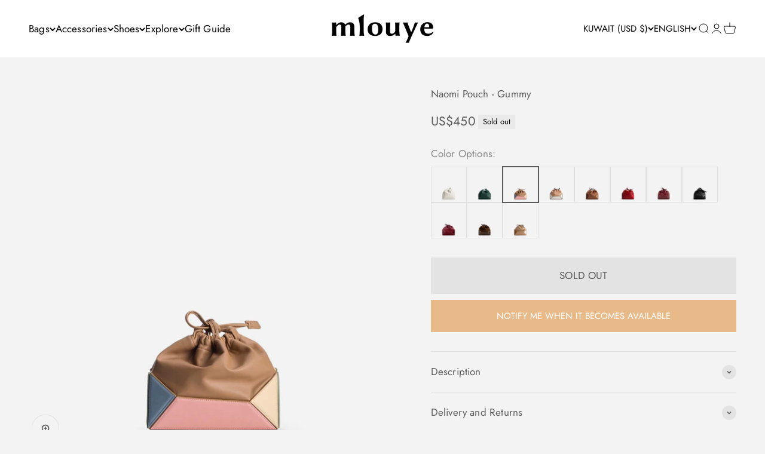

--- FILE ---
content_type: text/html; charset=utf-8
request_url: https://www.mlouye.com/en-kw/search?view=preorderjson&q=handle:%22naomi-pouch-dove%22%20OR%20handle:%22naomi-pouch-duck-green%22%20OR%20handle:%22naomi-pouch-off-white%22%20OR%20handle:%22naomi-pouch-praline%22%20OR%20handle:%22naomi-pouch-red%22%20OR%20handle:%22naomi-pouch-bordeaux%22%20OR%20handle:%22naomi-pouch-patent-black%22%20OR%20handle:%22naomi-pouch-patent-bordeaux%22%20OR%20handle:%22naomi-pouch-patent-brown%22%20OR%20handle:%22naomi-pouch-milky%22
body_size: 1037
content:
[{
      "id":7111424049198,
      "title":"Naomi Pouch - Patent Brown",
      "handle":"naomi-pouch-patent-brown",
      "collections":[268084084782,26709048,280210407470,160755908654,267890884654,267816828974,160853229614,267816271918,268386598958,33102757911,268423135278,278157525038,274919325742,279415881774],
      "images":[{"id":31709645307950,"src":"\/\/www.mlouye.com\/cdn\/shop\/files\/Naomi-Pouch-Patent-Brown_01.jpg?v=1762272153"},{"id":31709645340718,"src":"\/\/www.mlouye.com\/cdn\/shop\/files\/Naomi-Pouch-Patent-Brown_02.jpg?v=1732103243"},{"id":31709645373486,"src":"\/\/www.mlouye.com\/cdn\/shop\/files\/Naomi-Pouch-Patent-Brown_03.jpg?v=1732103243"},{"id":31709645406254,"src":"\/\/www.mlouye.com\/cdn\/shop\/files\/Naomi-Pouch-Patent-Brown_04.jpg?v=1732103243"},{"id":31583044861998,"src":"\/\/www.mlouye.com\/cdn\/shop\/files\/naomipouch3.jpg?v=1728634155"},{"id":31583044829230,"src":"\/\/www.mlouye.com\/cdn\/shop\/files\/naomipouch2.jpg?v=1728634155"},{"id":31583044796462,"src":"\/\/www.mlouye.com\/cdn\/shop\/files\/naomipouch1.jpg?v=1728634155"}],
      "first_available_variant":{"id":41176860295214},
      "available":false,
      "selling_plan_groups":[],
      "variants": [{
            "id":41176860295214, 
            "title":"Default Title",
            "price":45000,
            "available":false,
            "inventory_quantity":0,
            "inventory_policy":"deny",
            "selling_plan_allocations": []
          }],
      "source": "template"
    },{
      "id":7158394224686,
      "title":"Naomi Pouch - Milky",
      "handle":"naomi-pouch-milky",
      "collections":[268084084782,26709048,280210407470,160755908654,267890884654,267816828974,263366705198,160853229614,267816271918,268386598958,33102757911,268423135278],
      "images":[{"id":32122551762990,"src":"\/\/www.mlouye.com\/cdn\/shop\/files\/Naomi-Pouch-Milky_01.jpg?v=1762272704"},{"id":32122551795758,"src":"\/\/www.mlouye.com\/cdn\/shop\/files\/Naomi-Pouch-Milky_02.jpg?v=1743080146"},{"id":32122551828526,"src":"\/\/www.mlouye.com\/cdn\/shop\/files\/Naomi-Pouch-Milky_03.jpg?v=1743080146"},{"id":32122551730222,"src":"\/\/www.mlouye.com\/cdn\/shop\/files\/Naomi-Pouch-Milky_04.jpg?v=1743080145"}],
      "first_available_variant":{"id":41347028156462},
      "available":false,
      "selling_plan_groups":[],
      "variants": [{
            "id":41347028156462, 
            "title":"Default Title",
            "price":45000,
            "available":false,
            "inventory_quantity":0,
            "inventory_policy":"deny",
            "selling_plan_allocations": []
          }],
      "source": "template"
    },{
      "id":7074308358190,
      "title":"Naomi Pouch - Patent Black",
      "handle":"naomi-pouch-patent-black",
      "collections":[268084084782,26709048,280210407470,160755908654,268242878510,267890884654,267816828974,278820356142,268181733422,283472887854,160853229614,267816271918,268386598958,33102757911,268423135278,274919325742,274998165550,275501121582,279415881774],
      "images":[{"id":31362335473710,"src":"\/\/www.mlouye.com\/cdn\/shop\/files\/NaomiPouch_PatentBlack_01.jpg?v=1762271603"},{"id":31362335146030,"src":"\/\/www.mlouye.com\/cdn\/shop\/files\/NaomiPouch_PatentBlack_02.jpg?v=1721220554"},{"id":31362334982190,"src":"\/\/www.mlouye.com\/cdn\/shop\/files\/NaomiPouch_PatentBlack_03.jpg?v=1721220554"},{"id":31362335047726,"src":"\/\/www.mlouye.com\/cdn\/shop\/files\/NaomiPouch_PatentBlack_04.jpg?v=1721220554"},{"id":31583044861998,"src":"\/\/www.mlouye.com\/cdn\/shop\/files\/naomipouch3.jpg?v=1728634155"},{"id":31583044829230,"src":"\/\/www.mlouye.com\/cdn\/shop\/files\/naomipouch2.jpg?v=1728634155"},{"id":31583044796462,"src":"\/\/www.mlouye.com\/cdn\/shop\/files\/naomipouch1.jpg?v=1728634155"}],
      "first_available_variant":{"id":41011652952110},
      "available":true,
      "selling_plan_groups":[],
      "variants": [{
            "id":41011652952110, 
            "title":"Default Title",
            "price":45000,
            "available":true,
            "inventory_quantity":4,
            "inventory_policy":"deny",
            "selling_plan_allocations": []
          }],
      "source": "template"
    },{
      "id":6931891290158,
      "title":"Naomi Pouch - Duck Green",
      "handle":"naomi-pouch-duck-green",
      "collections":[268084084782,271368290350,26709048,280210407470,160755908654,267890884654,267816828974,272087318574,278820356142,160853229614,267816271918,268386598958,33102757911,268423135278,269099532334],
      "images":[{"id":30763475927086,"src":"\/\/www.mlouye.com\/cdn\/shop\/files\/naomi-pouch-duckgreen-1.jpg?v=1762270835"},{"id":30763476058158,"src":"\/\/www.mlouye.com\/cdn\/shop\/files\/naomi-pouch-duckgreen-onmodel-1.jpg?v=1701706897"},{"id":30763475894318,"src":"\/\/www.mlouye.com\/cdn\/shop\/files\/naomi-pouch-duckgreen-2.jpg?v=1701706897"},{"id":30763475959854,"src":"\/\/www.mlouye.com\/cdn\/shop\/files\/naomi-pouch-duckgreen-3.jpg?v=1701706897"},{"id":30763475992622,"src":"\/\/www.mlouye.com\/cdn\/shop\/files\/naomi-pouch-duckgreen-4.jpg?v=1701706897"},{"id":30763476025390,"src":"\/\/www.mlouye.com\/cdn\/shop\/files\/naomi-pouch-duckgreen-5.jpg?v=1701706897"},{"id":30763476090926,"src":"\/\/www.mlouye.com\/cdn\/shop\/files\/naomi-pouch-duckgreen-onmodel-2.jpg?v=1701706894"}],
      "first_available_variant":{"id":40541501947950},
      "available":false,
      "selling_plan_groups":[],
      "variants": [{
            "id":40541501947950, 
            "title":"Default Title",
            "price":45000,
            "available":false,
            "inventory_quantity":0,
            "inventory_policy":"deny",
            "selling_plan_allocations": []
          }],
      "source": "template"
    },{
      "id":6931890962478,
      "title":"Naomi Pouch - Red",
      "handle":"naomi-pouch-red",
      "collections":[268084084782,271368290350,26709048,280210407470,160755908654,267890884654,267816828974,269032194094,160853229614,267816271918,268386598958,33102757911,268423135278,269548748846],
      "images":[{"id":30763471208494,"src":"\/\/www.mlouye.com\/cdn\/shop\/files\/naomi-pouch-red-1.jpg?v=1762270833"},{"id":30763471405102,"src":"\/\/www.mlouye.com\/cdn\/shop\/files\/naomi-pouch-red-onmodel-1.jpg?v=1701706631"},{"id":30763471175726,"src":"\/\/www.mlouye.com\/cdn\/shop\/files\/naomi-pouch-red-2.jpg?v=1701706631"},{"id":30763471339566,"src":"\/\/www.mlouye.com\/cdn\/shop\/files\/naomi-pouch-red-3.jpg?v=1701706631"},{"id":30763471274030,"src":"\/\/www.mlouye.com\/cdn\/shop\/files\/naomi-pouch-red-4.jpg?v=1701706631"},{"id":30763471372334,"src":"\/\/www.mlouye.com\/cdn\/shop\/files\/naomi-pouch-red-5.jpg?v=1701706631"},{"id":30763471306798,"src":"\/\/www.mlouye.com\/cdn\/shop\/files\/naomi-pouch-red-onmodel-2.jpg?v=1701706626"}],
      "first_available_variant":{"id":40541499555886},
      "available":false,
      "selling_plan_groups":[],
      "variants": [{
            "id":40541499555886, 
            "title":"Default Title",
            "price":45000,
            "available":false,
            "inventory_quantity":0,
            "inventory_policy":"deny",
            "selling_plan_allocations": []
          }],
      "source": "template"
    },{
      "id":6931873529902,
      "title":"Naomi Pouch - Dove",
      "handle":"naomi-pouch-dove",
      "collections":[268084084782,271368290350,26709048,280210407470,160755908654,267890884654,267816828974,269440253998,268926451758,268181733422,160853229614,267816271918,268386598958,33102757911,268423135278,276516405294,283291811886],
      "images":[{"id":30763216306222,"src":"\/\/www.mlouye.com\/cdn\/shop\/files\/naomi-pouch-dove-1.jpg?v=1762270824"},{"id":30763216273454,"src":"\/\/www.mlouye.com\/cdn\/shop\/files\/naomi-pouch-dove-2.jpg?v=1701694495"},{"id":30763216371758,"src":"\/\/www.mlouye.com\/cdn\/shop\/files\/naomi-pouch-dove-3.jpg?v=1701694496"},{"id":30763216404526,"src":"\/\/www.mlouye.com\/cdn\/shop\/files\/naomi-pouch-dove-4.jpg?v=1701694497"},{"id":30763216338990,"src":"\/\/www.mlouye.com\/cdn\/shop\/files\/naomi-pouch-dove-5.jpg?v=1701694496"},{"id":30763473338414,"src":"\/\/www.mlouye.com\/cdn\/shop\/files\/naomi-pouch-white-onmodel-2.jpg?v=1701706738"},{"id":30763473371182,"src":"\/\/www.mlouye.com\/cdn\/shop\/files\/naomi-pouch-white-onmodel-1.jpg?v=1701706742"}],
      "first_available_variant":{"id":40541395288110},
      "available":true,
      "selling_plan_groups":[],
      "variants": [{
            "id":40541395288110, 
            "title":"Default Title",
            "price":45000,
            "available":true,
            "inventory_quantity":2,
            "inventory_policy":"deny",
            "selling_plan_allocations": []
          }],
      "source": "template"
    },{
      "id":7097588711470,
      "title":"Naomi Pouch - Patent Bordeaux",
      "handle":"naomi-pouch-patent-bordeaux",
      "collections":[268084084782,26709048,280210407470,160755908654,276350795822,267890884654,267816828974,268181733422,160853229614,267816271918,268386598958,280650907694,33102757911,268423135278,277918711854,274919325742,279415881774,13317570583],
      "images":[{"id":31577446318126,"src":"\/\/www.mlouye.com\/cdn\/shop\/files\/Naomi-Pouch-Patent-Bordeaux_01_70bf806a-9efa-4821-b2db-34cab81ab59b.jpg?v=1762271948"},{"id":31577446416430,"src":"\/\/www.mlouye.com\/cdn\/shop\/files\/Naomi-Pouch-Patent-Bordeaux_02_b8584b32-aa02-4f3e-8d07-2eaa4ea0ae8e.jpg?v=1728471690"},{"id":31583044861998,"src":"\/\/www.mlouye.com\/cdn\/shop\/files\/naomipouch3.jpg?v=1728634155"},{"id":31577446350894,"src":"\/\/www.mlouye.com\/cdn\/shop\/files\/Naomi-Pouch-Patent-Bordeaux_03_49f9d542-2556-4c30-afba-75d62b17655a.jpg?v=1728471690"},{"id":31577446383662,"src":"\/\/www.mlouye.com\/cdn\/shop\/files\/Naomi-Pouch-Patent-Bordeaux_04_fd62d7ca-4d19-4dc1-a665-fd531765e19b.jpg?v=1728471690"},{"id":31577446449198,"src":"\/\/www.mlouye.com\/cdn\/shop\/files\/Naomi-Pouch-Patent-Bordeaux_05_dd05e6fa-dbd4-4f83-bc59-b97dc48be1fc.jpg?v=1728471690"},{"id":31583044829230,"src":"\/\/www.mlouye.com\/cdn\/shop\/files\/naomipouch2.jpg?v=1728634155"},{"id":31583044796462,"src":"\/\/www.mlouye.com\/cdn\/shop\/files\/naomipouch1.jpg?v=1728634155"}],
      "first_available_variant":{"id":41114432667694},
      "available":false,
      "selling_plan_groups":[],
      "variants": [{
            "id":41114432667694, 
            "title":"Default Title",
            "price":45000,
            "available":false,
            "inventory_quantity":0,
            "inventory_policy":"deny",
            "selling_plan_allocations": []
          }],
      "source": "template"
    },{
      "id":7069025140782,
      "title":"Naomi Pouch - Bordeaux",
      "handle":"naomi-pouch-bordeaux",
      "collections":[268084084782,26709048,280210407470,160755908654,276350795822,267890884654,267816828974,160853229614,267816271918,268386598958,280650907694,33102757911,268423135278,279415881774],
      "images":[{"id":31471624421422,"src":"\/\/www.mlouye.com\/cdn\/shop\/files\/Naomi-Pouch-Bordeaux_01.jpg?v=1762271557"},{"id":31471624519726,"src":"\/\/www.mlouye.com\/cdn\/shop\/files\/Naomi-Pouch-Bordeaux_02.jpg?v=1724932831"},{"id":31471624486958,"src":"\/\/www.mlouye.com\/cdn\/shop\/files\/Naomi-Pouch-Bordeaux_03.jpg?v=1724932830"},{"id":31471624454190,"src":"\/\/www.mlouye.com\/cdn\/shop\/files\/Naomi-Pouch-Bordeaux_04.jpg?v=1724932830"},{"id":31471624388654,"src":"\/\/www.mlouye.com\/cdn\/shop\/files\/Naomi-Pouch-Bordeaux_05.jpg?v=1724932830"},{"id":31583044861998,"src":"\/\/www.mlouye.com\/cdn\/shop\/files\/naomipouch3.jpg?v=1728634155"},{"id":31583044829230,"src":"\/\/www.mlouye.com\/cdn\/shop\/files\/naomipouch2.jpg?v=1728634155"}],
      "first_available_variant":{"id":40995706372142},
      "available":false,
      "selling_plan_groups":[],
      "variants": [{
            "id":40995706372142, 
            "title":"Default Title",
            "price":45000,
            "available":false,
            "inventory_quantity":0,
            "inventory_policy":"deny",
            "selling_plan_allocations": []
          }],
      "source": "template"
    },{
      "id":6931882508334,
      "title":"Naomi Pouch - Praline",
      "handle":"naomi-pouch-praline",
      "collections":[268084084782,271368290350,26709048,280210407470,160755908654,267890884654,267816828974,277002551342,269064306734,160853229614,267816271918,268386598958,33102757911,268423135278,268709789742,275501121582],
      "images":[{"id":30763348131886,"src":"\/\/www.mlouye.com\/cdn\/shop\/files\/naomi-pouch-praline-1.jpg?v=1762270832"},{"id":30763349475374,"src":"\/\/www.mlouye.com\/cdn\/shop\/files\/naomi-pouch-praline-onmodel-3.jpg?v=1701701648"},{"id":30763348623406,"src":"\/\/www.mlouye.com\/cdn\/shop\/files\/naomi-pouch-praline-2.jpg?v=1701701648"},{"id":30763348656174,"src":"\/\/www.mlouye.com\/cdn\/shop\/files\/naomi-pouch-praline-3.jpg?v=1701701648"},{"id":30763348590638,"src":"\/\/www.mlouye.com\/cdn\/shop\/files\/naomi-pouch-praline-4.jpg?v=1701701648"},{"id":30763348688942,"src":"\/\/www.mlouye.com\/cdn\/shop\/files\/naomi-pouch-praline-5.jpg?v=1701701648"},{"id":30763348721710,"src":"\/\/www.mlouye.com\/cdn\/shop\/files\/naomi-pouch-praline-onmodel-1.jpg?v=1701701648"},{"id":30763349442606,"src":"\/\/www.mlouye.com\/cdn\/shop\/files\/naomi-pouch-praline-onmodel-2.jpg?v=1701701647"}],
      "first_available_variant":{"id":40541472129070},
      "available":false,
      "selling_plan_groups":[],
      "variants": [{
            "id":40541472129070, 
            "title":"Default Title",
            "price":45000,
            "available":false,
            "inventory_quantity":0,
            "inventory_policy":"deny",
            "selling_plan_allocations": []
          }],
      "source": "template"
    },{
      "id":6931881951278,
      "title":"Naomi Pouch - Off White",
      "handle":"naomi-pouch-off-white",
      "collections":[268084084782,271368290350,26709048,280210407470,160755908654,267890884654,267816828974,160853229614,267816271918,268386598958,33102757911,268423135278,275501121582,269324714030],
      "images":[{"id":30763342790702,"src":"\/\/www.mlouye.com\/cdn\/shop\/files\/naomi-pouch-offwhite-1.jpg?v=1762270831"},{"id":30763342823470,"src":"\/\/www.mlouye.com\/cdn\/shop\/files\/naomi-pouch-offwhite-2.jpg?v=1701701376"},{"id":30763342889006,"src":"\/\/www.mlouye.com\/cdn\/shop\/files\/naomi-pouch-offwhite-3.jpg?v=1701701376"},{"id":30763343249454,"src":"\/\/www.mlouye.com\/cdn\/shop\/files\/naomi-pouch-offwhite-4.jpg?v=1701701404"},{"id":30763343216686,"src":"\/\/www.mlouye.com\/cdn\/shop\/files\/naomi-pouch-offwhite-5.jpg?v=1701701404"},{"id":30763473338414,"src":"\/\/www.mlouye.com\/cdn\/shop\/files\/naomi-pouch-white-onmodel-2.jpg?v=1701706738"},{"id":30763473371182,"src":"\/\/www.mlouye.com\/cdn\/shop\/files\/naomi-pouch-white-onmodel-1.jpg?v=1701706742"}],
      "first_available_variant":{"id":40541471539246},
      "available":true,
      "selling_plan_groups":[],
      "variants": [{
            "id":40541471539246, 
            "title":"Default Title",
            "price":45000,
            "available":true,
            "inventory_quantity":2,
            "inventory_policy":"deny",
            "selling_plan_allocations": []
          }],
      "source": "template"
    }]

--- FILE ---
content_type: text/html; charset=utf-8
request_url: https://www.mlouye.com/en-kw/search?view=preorderjson&q=handle:%22naomi-pouch-dove%22%20OR%20handle:%22naomi-pouch-duck-green%22%20OR%20handle:%22naomi-pouch-off-white%22%20OR%20handle:%22naomi-pouch-praline%22%20OR%20handle:%22naomi-pouch-red%22%20OR%20handle:%22naomi-pouch-bordeaux%22%20OR%20handle:%22naomi-pouch-patent-black%22%20OR%20handle:%22naomi-pouch-patent-bordeaux%22%20OR%20handle:%22naomi-pouch-patent-brown%22%20OR%20handle:%22naomi-pouch-milky%22
body_size: 1880
content:
[{
      "id":7111424049198,
      "title":"Naomi Pouch - Patent Brown",
      "handle":"naomi-pouch-patent-brown",
      "collections":[268084084782,26709048,280210407470,160755908654,267890884654,267816828974,160853229614,267816271918,268386598958,33102757911,268423135278,278157525038,274919325742,279415881774],
      "images":[{"id":31709645307950,"src":"\/\/www.mlouye.com\/cdn\/shop\/files\/Naomi-Pouch-Patent-Brown_01.jpg?v=1762272153"},{"id":31709645340718,"src":"\/\/www.mlouye.com\/cdn\/shop\/files\/Naomi-Pouch-Patent-Brown_02.jpg?v=1732103243"},{"id":31709645373486,"src":"\/\/www.mlouye.com\/cdn\/shop\/files\/Naomi-Pouch-Patent-Brown_03.jpg?v=1732103243"},{"id":31709645406254,"src":"\/\/www.mlouye.com\/cdn\/shop\/files\/Naomi-Pouch-Patent-Brown_04.jpg?v=1732103243"},{"id":31583044861998,"src":"\/\/www.mlouye.com\/cdn\/shop\/files\/naomipouch3.jpg?v=1728634155"},{"id":31583044829230,"src":"\/\/www.mlouye.com\/cdn\/shop\/files\/naomipouch2.jpg?v=1728634155"},{"id":31583044796462,"src":"\/\/www.mlouye.com\/cdn\/shop\/files\/naomipouch1.jpg?v=1728634155"}],
      "first_available_variant":{"id":41176860295214},
      "available":false,
      "selling_plan_groups":[],
      "variants": [{
            "id":41176860295214, 
            "title":"Default Title",
            "price":45000,
            "available":false,
            "inventory_quantity":0,
            "inventory_policy":"deny",
            "selling_plan_allocations": []
          }],
      "source": "template"
    },{
      "id":7158394224686,
      "title":"Naomi Pouch - Milky",
      "handle":"naomi-pouch-milky",
      "collections":[268084084782,26709048,280210407470,160755908654,267890884654,267816828974,263366705198,160853229614,267816271918,268386598958,33102757911,268423135278],
      "images":[{"id":32122551762990,"src":"\/\/www.mlouye.com\/cdn\/shop\/files\/Naomi-Pouch-Milky_01.jpg?v=1762272704"},{"id":32122551795758,"src":"\/\/www.mlouye.com\/cdn\/shop\/files\/Naomi-Pouch-Milky_02.jpg?v=1743080146"},{"id":32122551828526,"src":"\/\/www.mlouye.com\/cdn\/shop\/files\/Naomi-Pouch-Milky_03.jpg?v=1743080146"},{"id":32122551730222,"src":"\/\/www.mlouye.com\/cdn\/shop\/files\/Naomi-Pouch-Milky_04.jpg?v=1743080145"}],
      "first_available_variant":{"id":41347028156462},
      "available":false,
      "selling_plan_groups":[],
      "variants": [{
            "id":41347028156462, 
            "title":"Default Title",
            "price":45000,
            "available":false,
            "inventory_quantity":0,
            "inventory_policy":"deny",
            "selling_plan_allocations": []
          }],
      "source": "template"
    },{
      "id":7074308358190,
      "title":"Naomi Pouch - Patent Black",
      "handle":"naomi-pouch-patent-black",
      "collections":[268084084782,26709048,280210407470,160755908654,268242878510,267890884654,267816828974,278820356142,268181733422,283472887854,160853229614,267816271918,268386598958,33102757911,268423135278,274919325742,274998165550,275501121582,279415881774],
      "images":[{"id":31362335473710,"src":"\/\/www.mlouye.com\/cdn\/shop\/files\/NaomiPouch_PatentBlack_01.jpg?v=1762271603"},{"id":31362335146030,"src":"\/\/www.mlouye.com\/cdn\/shop\/files\/NaomiPouch_PatentBlack_02.jpg?v=1721220554"},{"id":31362334982190,"src":"\/\/www.mlouye.com\/cdn\/shop\/files\/NaomiPouch_PatentBlack_03.jpg?v=1721220554"},{"id":31362335047726,"src":"\/\/www.mlouye.com\/cdn\/shop\/files\/NaomiPouch_PatentBlack_04.jpg?v=1721220554"},{"id":31583044861998,"src":"\/\/www.mlouye.com\/cdn\/shop\/files\/naomipouch3.jpg?v=1728634155"},{"id":31583044829230,"src":"\/\/www.mlouye.com\/cdn\/shop\/files\/naomipouch2.jpg?v=1728634155"},{"id":31583044796462,"src":"\/\/www.mlouye.com\/cdn\/shop\/files\/naomipouch1.jpg?v=1728634155"}],
      "first_available_variant":{"id":41011652952110},
      "available":true,
      "selling_plan_groups":[],
      "variants": [{
            "id":41011652952110, 
            "title":"Default Title",
            "price":45000,
            "available":true,
            "inventory_quantity":4,
            "inventory_policy":"deny",
            "selling_plan_allocations": []
          }],
      "source": "template"
    },{
      "id":6931891290158,
      "title":"Naomi Pouch - Duck Green",
      "handle":"naomi-pouch-duck-green",
      "collections":[268084084782,271368290350,26709048,280210407470,160755908654,267890884654,267816828974,272087318574,278820356142,160853229614,267816271918,268386598958,33102757911,268423135278,269099532334],
      "images":[{"id":30763475927086,"src":"\/\/www.mlouye.com\/cdn\/shop\/files\/naomi-pouch-duckgreen-1.jpg?v=1762270835"},{"id":30763476058158,"src":"\/\/www.mlouye.com\/cdn\/shop\/files\/naomi-pouch-duckgreen-onmodel-1.jpg?v=1701706897"},{"id":30763475894318,"src":"\/\/www.mlouye.com\/cdn\/shop\/files\/naomi-pouch-duckgreen-2.jpg?v=1701706897"},{"id":30763475959854,"src":"\/\/www.mlouye.com\/cdn\/shop\/files\/naomi-pouch-duckgreen-3.jpg?v=1701706897"},{"id":30763475992622,"src":"\/\/www.mlouye.com\/cdn\/shop\/files\/naomi-pouch-duckgreen-4.jpg?v=1701706897"},{"id":30763476025390,"src":"\/\/www.mlouye.com\/cdn\/shop\/files\/naomi-pouch-duckgreen-5.jpg?v=1701706897"},{"id":30763476090926,"src":"\/\/www.mlouye.com\/cdn\/shop\/files\/naomi-pouch-duckgreen-onmodel-2.jpg?v=1701706894"}],
      "first_available_variant":{"id":40541501947950},
      "available":false,
      "selling_plan_groups":[],
      "variants": [{
            "id":40541501947950, 
            "title":"Default Title",
            "price":45000,
            "available":false,
            "inventory_quantity":0,
            "inventory_policy":"deny",
            "selling_plan_allocations": []
          }],
      "source": "template"
    },{
      "id":6931890962478,
      "title":"Naomi Pouch - Red",
      "handle":"naomi-pouch-red",
      "collections":[268084084782,271368290350,26709048,280210407470,160755908654,267890884654,267816828974,269032194094,160853229614,267816271918,268386598958,33102757911,268423135278,269548748846],
      "images":[{"id":30763471208494,"src":"\/\/www.mlouye.com\/cdn\/shop\/files\/naomi-pouch-red-1.jpg?v=1762270833"},{"id":30763471405102,"src":"\/\/www.mlouye.com\/cdn\/shop\/files\/naomi-pouch-red-onmodel-1.jpg?v=1701706631"},{"id":30763471175726,"src":"\/\/www.mlouye.com\/cdn\/shop\/files\/naomi-pouch-red-2.jpg?v=1701706631"},{"id":30763471339566,"src":"\/\/www.mlouye.com\/cdn\/shop\/files\/naomi-pouch-red-3.jpg?v=1701706631"},{"id":30763471274030,"src":"\/\/www.mlouye.com\/cdn\/shop\/files\/naomi-pouch-red-4.jpg?v=1701706631"},{"id":30763471372334,"src":"\/\/www.mlouye.com\/cdn\/shop\/files\/naomi-pouch-red-5.jpg?v=1701706631"},{"id":30763471306798,"src":"\/\/www.mlouye.com\/cdn\/shop\/files\/naomi-pouch-red-onmodel-2.jpg?v=1701706626"}],
      "first_available_variant":{"id":40541499555886},
      "available":false,
      "selling_plan_groups":[],
      "variants": [{
            "id":40541499555886, 
            "title":"Default Title",
            "price":45000,
            "available":false,
            "inventory_quantity":0,
            "inventory_policy":"deny",
            "selling_plan_allocations": []
          }],
      "source": "template"
    },{
      "id":6931873529902,
      "title":"Naomi Pouch - Dove",
      "handle":"naomi-pouch-dove",
      "collections":[268084084782,271368290350,26709048,280210407470,160755908654,267890884654,267816828974,269440253998,268926451758,268181733422,160853229614,267816271918,268386598958,33102757911,268423135278,276516405294,283291811886],
      "images":[{"id":30763216306222,"src":"\/\/www.mlouye.com\/cdn\/shop\/files\/naomi-pouch-dove-1.jpg?v=1762270824"},{"id":30763216273454,"src":"\/\/www.mlouye.com\/cdn\/shop\/files\/naomi-pouch-dove-2.jpg?v=1701694495"},{"id":30763216371758,"src":"\/\/www.mlouye.com\/cdn\/shop\/files\/naomi-pouch-dove-3.jpg?v=1701694496"},{"id":30763216404526,"src":"\/\/www.mlouye.com\/cdn\/shop\/files\/naomi-pouch-dove-4.jpg?v=1701694497"},{"id":30763216338990,"src":"\/\/www.mlouye.com\/cdn\/shop\/files\/naomi-pouch-dove-5.jpg?v=1701694496"},{"id":30763473338414,"src":"\/\/www.mlouye.com\/cdn\/shop\/files\/naomi-pouch-white-onmodel-2.jpg?v=1701706738"},{"id":30763473371182,"src":"\/\/www.mlouye.com\/cdn\/shop\/files\/naomi-pouch-white-onmodel-1.jpg?v=1701706742"}],
      "first_available_variant":{"id":40541395288110},
      "available":true,
      "selling_plan_groups":[],
      "variants": [{
            "id":40541395288110, 
            "title":"Default Title",
            "price":45000,
            "available":true,
            "inventory_quantity":2,
            "inventory_policy":"deny",
            "selling_plan_allocations": []
          }],
      "source": "template"
    },{
      "id":7097588711470,
      "title":"Naomi Pouch - Patent Bordeaux",
      "handle":"naomi-pouch-patent-bordeaux",
      "collections":[268084084782,26709048,280210407470,160755908654,276350795822,267890884654,267816828974,268181733422,160853229614,267816271918,268386598958,280650907694,33102757911,268423135278,277918711854,274919325742,279415881774,13317570583],
      "images":[{"id":31577446318126,"src":"\/\/www.mlouye.com\/cdn\/shop\/files\/Naomi-Pouch-Patent-Bordeaux_01_70bf806a-9efa-4821-b2db-34cab81ab59b.jpg?v=1762271948"},{"id":31577446416430,"src":"\/\/www.mlouye.com\/cdn\/shop\/files\/Naomi-Pouch-Patent-Bordeaux_02_b8584b32-aa02-4f3e-8d07-2eaa4ea0ae8e.jpg?v=1728471690"},{"id":31583044861998,"src":"\/\/www.mlouye.com\/cdn\/shop\/files\/naomipouch3.jpg?v=1728634155"},{"id":31577446350894,"src":"\/\/www.mlouye.com\/cdn\/shop\/files\/Naomi-Pouch-Patent-Bordeaux_03_49f9d542-2556-4c30-afba-75d62b17655a.jpg?v=1728471690"},{"id":31577446383662,"src":"\/\/www.mlouye.com\/cdn\/shop\/files\/Naomi-Pouch-Patent-Bordeaux_04_fd62d7ca-4d19-4dc1-a665-fd531765e19b.jpg?v=1728471690"},{"id":31577446449198,"src":"\/\/www.mlouye.com\/cdn\/shop\/files\/Naomi-Pouch-Patent-Bordeaux_05_dd05e6fa-dbd4-4f83-bc59-b97dc48be1fc.jpg?v=1728471690"},{"id":31583044829230,"src":"\/\/www.mlouye.com\/cdn\/shop\/files\/naomipouch2.jpg?v=1728634155"},{"id":31583044796462,"src":"\/\/www.mlouye.com\/cdn\/shop\/files\/naomipouch1.jpg?v=1728634155"}],
      "first_available_variant":{"id":41114432667694},
      "available":false,
      "selling_plan_groups":[],
      "variants": [{
            "id":41114432667694, 
            "title":"Default Title",
            "price":45000,
            "available":false,
            "inventory_quantity":0,
            "inventory_policy":"deny",
            "selling_plan_allocations": []
          }],
      "source": "template"
    },{
      "id":7069025140782,
      "title":"Naomi Pouch - Bordeaux",
      "handle":"naomi-pouch-bordeaux",
      "collections":[268084084782,26709048,280210407470,160755908654,276350795822,267890884654,267816828974,160853229614,267816271918,268386598958,280650907694,33102757911,268423135278,279415881774],
      "images":[{"id":31471624421422,"src":"\/\/www.mlouye.com\/cdn\/shop\/files\/Naomi-Pouch-Bordeaux_01.jpg?v=1762271557"},{"id":31471624519726,"src":"\/\/www.mlouye.com\/cdn\/shop\/files\/Naomi-Pouch-Bordeaux_02.jpg?v=1724932831"},{"id":31471624486958,"src":"\/\/www.mlouye.com\/cdn\/shop\/files\/Naomi-Pouch-Bordeaux_03.jpg?v=1724932830"},{"id":31471624454190,"src":"\/\/www.mlouye.com\/cdn\/shop\/files\/Naomi-Pouch-Bordeaux_04.jpg?v=1724932830"},{"id":31471624388654,"src":"\/\/www.mlouye.com\/cdn\/shop\/files\/Naomi-Pouch-Bordeaux_05.jpg?v=1724932830"},{"id":31583044861998,"src":"\/\/www.mlouye.com\/cdn\/shop\/files\/naomipouch3.jpg?v=1728634155"},{"id":31583044829230,"src":"\/\/www.mlouye.com\/cdn\/shop\/files\/naomipouch2.jpg?v=1728634155"}],
      "first_available_variant":{"id":40995706372142},
      "available":false,
      "selling_plan_groups":[],
      "variants": [{
            "id":40995706372142, 
            "title":"Default Title",
            "price":45000,
            "available":false,
            "inventory_quantity":0,
            "inventory_policy":"deny",
            "selling_plan_allocations": []
          }],
      "source": "template"
    },{
      "id":6931882508334,
      "title":"Naomi Pouch - Praline",
      "handle":"naomi-pouch-praline",
      "collections":[268084084782,271368290350,26709048,280210407470,160755908654,267890884654,267816828974,277002551342,269064306734,160853229614,267816271918,268386598958,33102757911,268423135278,268709789742,275501121582],
      "images":[{"id":30763348131886,"src":"\/\/www.mlouye.com\/cdn\/shop\/files\/naomi-pouch-praline-1.jpg?v=1762270832"},{"id":30763349475374,"src":"\/\/www.mlouye.com\/cdn\/shop\/files\/naomi-pouch-praline-onmodel-3.jpg?v=1701701648"},{"id":30763348623406,"src":"\/\/www.mlouye.com\/cdn\/shop\/files\/naomi-pouch-praline-2.jpg?v=1701701648"},{"id":30763348656174,"src":"\/\/www.mlouye.com\/cdn\/shop\/files\/naomi-pouch-praline-3.jpg?v=1701701648"},{"id":30763348590638,"src":"\/\/www.mlouye.com\/cdn\/shop\/files\/naomi-pouch-praline-4.jpg?v=1701701648"},{"id":30763348688942,"src":"\/\/www.mlouye.com\/cdn\/shop\/files\/naomi-pouch-praline-5.jpg?v=1701701648"},{"id":30763348721710,"src":"\/\/www.mlouye.com\/cdn\/shop\/files\/naomi-pouch-praline-onmodel-1.jpg?v=1701701648"},{"id":30763349442606,"src":"\/\/www.mlouye.com\/cdn\/shop\/files\/naomi-pouch-praline-onmodel-2.jpg?v=1701701647"}],
      "first_available_variant":{"id":40541472129070},
      "available":false,
      "selling_plan_groups":[],
      "variants": [{
            "id":40541472129070, 
            "title":"Default Title",
            "price":45000,
            "available":false,
            "inventory_quantity":0,
            "inventory_policy":"deny",
            "selling_plan_allocations": []
          }],
      "source": "template"
    },{
      "id":6931881951278,
      "title":"Naomi Pouch - Off White",
      "handle":"naomi-pouch-off-white",
      "collections":[268084084782,271368290350,26709048,280210407470,160755908654,267890884654,267816828974,160853229614,267816271918,268386598958,33102757911,268423135278,275501121582,269324714030],
      "images":[{"id":30763342790702,"src":"\/\/www.mlouye.com\/cdn\/shop\/files\/naomi-pouch-offwhite-1.jpg?v=1762270831"},{"id":30763342823470,"src":"\/\/www.mlouye.com\/cdn\/shop\/files\/naomi-pouch-offwhite-2.jpg?v=1701701376"},{"id":30763342889006,"src":"\/\/www.mlouye.com\/cdn\/shop\/files\/naomi-pouch-offwhite-3.jpg?v=1701701376"},{"id":30763343249454,"src":"\/\/www.mlouye.com\/cdn\/shop\/files\/naomi-pouch-offwhite-4.jpg?v=1701701404"},{"id":30763343216686,"src":"\/\/www.mlouye.com\/cdn\/shop\/files\/naomi-pouch-offwhite-5.jpg?v=1701701404"},{"id":30763473338414,"src":"\/\/www.mlouye.com\/cdn\/shop\/files\/naomi-pouch-white-onmodel-2.jpg?v=1701706738"},{"id":30763473371182,"src":"\/\/www.mlouye.com\/cdn\/shop\/files\/naomi-pouch-white-onmodel-1.jpg?v=1701706742"}],
      "first_available_variant":{"id":40541471539246},
      "available":true,
      "selling_plan_groups":[],
      "variants": [{
            "id":40541471539246, 
            "title":"Default Title",
            "price":45000,
            "available":true,
            "inventory_quantity":2,
            "inventory_policy":"deny",
            "selling_plan_allocations": []
          }],
      "source": "template"
    }]

--- FILE ---
content_type: text/html; charset=utf-8
request_url: https://www.mlouye.com/en-kw/search?view=preorderjson&q=handle:%22naomi-pouch-dove%22%20OR%20handle:%22naomi-pouch-duck-green%22%20OR%20handle:%22naomi-pouch-off-white%22%20OR%20handle:%22naomi-pouch-praline%22%20OR%20handle:%22naomi-pouch-red%22%20OR%20handle:%22naomi-pouch-bordeaux%22%20OR%20handle:%22naomi-pouch-patent-black%22%20OR%20handle:%22naomi-pouch-patent-bordeaux%22%20OR%20handle:%22naomi-pouch-patent-brown%22%20OR%20handle:%22naomi-pouch-milky%22
body_size: 1586
content:
[{
      "id":7111424049198,
      "title":"Naomi Pouch - Patent Brown",
      "handle":"naomi-pouch-patent-brown",
      "collections":[268084084782,26709048,280210407470,160755908654,267890884654,267816828974,160853229614,267816271918,268386598958,33102757911,268423135278,278157525038,274919325742,279415881774],
      "images":[{"id":31709645307950,"src":"\/\/www.mlouye.com\/cdn\/shop\/files\/Naomi-Pouch-Patent-Brown_01.jpg?v=1762272153"},{"id":31709645340718,"src":"\/\/www.mlouye.com\/cdn\/shop\/files\/Naomi-Pouch-Patent-Brown_02.jpg?v=1732103243"},{"id":31709645373486,"src":"\/\/www.mlouye.com\/cdn\/shop\/files\/Naomi-Pouch-Patent-Brown_03.jpg?v=1732103243"},{"id":31709645406254,"src":"\/\/www.mlouye.com\/cdn\/shop\/files\/Naomi-Pouch-Patent-Brown_04.jpg?v=1732103243"},{"id":31583044861998,"src":"\/\/www.mlouye.com\/cdn\/shop\/files\/naomipouch3.jpg?v=1728634155"},{"id":31583044829230,"src":"\/\/www.mlouye.com\/cdn\/shop\/files\/naomipouch2.jpg?v=1728634155"},{"id":31583044796462,"src":"\/\/www.mlouye.com\/cdn\/shop\/files\/naomipouch1.jpg?v=1728634155"}],
      "first_available_variant":{"id":41176860295214},
      "available":false,
      "selling_plan_groups":[],
      "variants": [{
            "id":41176860295214, 
            "title":"Default Title",
            "price":45000,
            "available":false,
            "inventory_quantity":0,
            "inventory_policy":"deny",
            "selling_plan_allocations": []
          }],
      "source": "template"
    },{
      "id":7158394224686,
      "title":"Naomi Pouch - Milky",
      "handle":"naomi-pouch-milky",
      "collections":[268084084782,26709048,280210407470,160755908654,267890884654,267816828974,263366705198,160853229614,267816271918,268386598958,33102757911,268423135278],
      "images":[{"id":32122551762990,"src":"\/\/www.mlouye.com\/cdn\/shop\/files\/Naomi-Pouch-Milky_01.jpg?v=1762272704"},{"id":32122551795758,"src":"\/\/www.mlouye.com\/cdn\/shop\/files\/Naomi-Pouch-Milky_02.jpg?v=1743080146"},{"id":32122551828526,"src":"\/\/www.mlouye.com\/cdn\/shop\/files\/Naomi-Pouch-Milky_03.jpg?v=1743080146"},{"id":32122551730222,"src":"\/\/www.mlouye.com\/cdn\/shop\/files\/Naomi-Pouch-Milky_04.jpg?v=1743080145"}],
      "first_available_variant":{"id":41347028156462},
      "available":false,
      "selling_plan_groups":[],
      "variants": [{
            "id":41347028156462, 
            "title":"Default Title",
            "price":45000,
            "available":false,
            "inventory_quantity":0,
            "inventory_policy":"deny",
            "selling_plan_allocations": []
          }],
      "source": "template"
    },{
      "id":7074308358190,
      "title":"Naomi Pouch - Patent Black",
      "handle":"naomi-pouch-patent-black",
      "collections":[268084084782,26709048,280210407470,160755908654,268242878510,267890884654,267816828974,278820356142,268181733422,283472887854,160853229614,267816271918,268386598958,33102757911,268423135278,274919325742,274998165550,275501121582,279415881774],
      "images":[{"id":31362335473710,"src":"\/\/www.mlouye.com\/cdn\/shop\/files\/NaomiPouch_PatentBlack_01.jpg?v=1762271603"},{"id":31362335146030,"src":"\/\/www.mlouye.com\/cdn\/shop\/files\/NaomiPouch_PatentBlack_02.jpg?v=1721220554"},{"id":31362334982190,"src":"\/\/www.mlouye.com\/cdn\/shop\/files\/NaomiPouch_PatentBlack_03.jpg?v=1721220554"},{"id":31362335047726,"src":"\/\/www.mlouye.com\/cdn\/shop\/files\/NaomiPouch_PatentBlack_04.jpg?v=1721220554"},{"id":31583044861998,"src":"\/\/www.mlouye.com\/cdn\/shop\/files\/naomipouch3.jpg?v=1728634155"},{"id":31583044829230,"src":"\/\/www.mlouye.com\/cdn\/shop\/files\/naomipouch2.jpg?v=1728634155"},{"id":31583044796462,"src":"\/\/www.mlouye.com\/cdn\/shop\/files\/naomipouch1.jpg?v=1728634155"}],
      "first_available_variant":{"id":41011652952110},
      "available":true,
      "selling_plan_groups":[],
      "variants": [{
            "id":41011652952110, 
            "title":"Default Title",
            "price":45000,
            "available":true,
            "inventory_quantity":4,
            "inventory_policy":"deny",
            "selling_plan_allocations": []
          }],
      "source": "template"
    },{
      "id":6931891290158,
      "title":"Naomi Pouch - Duck Green",
      "handle":"naomi-pouch-duck-green",
      "collections":[268084084782,271368290350,26709048,280210407470,160755908654,267890884654,267816828974,272087318574,278820356142,160853229614,267816271918,268386598958,33102757911,268423135278,269099532334],
      "images":[{"id":30763475927086,"src":"\/\/www.mlouye.com\/cdn\/shop\/files\/naomi-pouch-duckgreen-1.jpg?v=1762270835"},{"id":30763476058158,"src":"\/\/www.mlouye.com\/cdn\/shop\/files\/naomi-pouch-duckgreen-onmodel-1.jpg?v=1701706897"},{"id":30763475894318,"src":"\/\/www.mlouye.com\/cdn\/shop\/files\/naomi-pouch-duckgreen-2.jpg?v=1701706897"},{"id":30763475959854,"src":"\/\/www.mlouye.com\/cdn\/shop\/files\/naomi-pouch-duckgreen-3.jpg?v=1701706897"},{"id":30763475992622,"src":"\/\/www.mlouye.com\/cdn\/shop\/files\/naomi-pouch-duckgreen-4.jpg?v=1701706897"},{"id":30763476025390,"src":"\/\/www.mlouye.com\/cdn\/shop\/files\/naomi-pouch-duckgreen-5.jpg?v=1701706897"},{"id":30763476090926,"src":"\/\/www.mlouye.com\/cdn\/shop\/files\/naomi-pouch-duckgreen-onmodel-2.jpg?v=1701706894"}],
      "first_available_variant":{"id":40541501947950},
      "available":false,
      "selling_plan_groups":[],
      "variants": [{
            "id":40541501947950, 
            "title":"Default Title",
            "price":45000,
            "available":false,
            "inventory_quantity":0,
            "inventory_policy":"deny",
            "selling_plan_allocations": []
          }],
      "source": "template"
    },{
      "id":6931890962478,
      "title":"Naomi Pouch - Red",
      "handle":"naomi-pouch-red",
      "collections":[268084084782,271368290350,26709048,280210407470,160755908654,267890884654,267816828974,269032194094,160853229614,267816271918,268386598958,33102757911,268423135278,269548748846],
      "images":[{"id":30763471208494,"src":"\/\/www.mlouye.com\/cdn\/shop\/files\/naomi-pouch-red-1.jpg?v=1762270833"},{"id":30763471405102,"src":"\/\/www.mlouye.com\/cdn\/shop\/files\/naomi-pouch-red-onmodel-1.jpg?v=1701706631"},{"id":30763471175726,"src":"\/\/www.mlouye.com\/cdn\/shop\/files\/naomi-pouch-red-2.jpg?v=1701706631"},{"id":30763471339566,"src":"\/\/www.mlouye.com\/cdn\/shop\/files\/naomi-pouch-red-3.jpg?v=1701706631"},{"id":30763471274030,"src":"\/\/www.mlouye.com\/cdn\/shop\/files\/naomi-pouch-red-4.jpg?v=1701706631"},{"id":30763471372334,"src":"\/\/www.mlouye.com\/cdn\/shop\/files\/naomi-pouch-red-5.jpg?v=1701706631"},{"id":30763471306798,"src":"\/\/www.mlouye.com\/cdn\/shop\/files\/naomi-pouch-red-onmodel-2.jpg?v=1701706626"}],
      "first_available_variant":{"id":40541499555886},
      "available":false,
      "selling_plan_groups":[],
      "variants": [{
            "id":40541499555886, 
            "title":"Default Title",
            "price":45000,
            "available":false,
            "inventory_quantity":0,
            "inventory_policy":"deny",
            "selling_plan_allocations": []
          }],
      "source": "template"
    },{
      "id":6931873529902,
      "title":"Naomi Pouch - Dove",
      "handle":"naomi-pouch-dove",
      "collections":[268084084782,271368290350,26709048,280210407470,160755908654,267890884654,267816828974,269440253998,268926451758,268181733422,160853229614,267816271918,268386598958,33102757911,268423135278,276516405294,283291811886],
      "images":[{"id":30763216306222,"src":"\/\/www.mlouye.com\/cdn\/shop\/files\/naomi-pouch-dove-1.jpg?v=1762270824"},{"id":30763216273454,"src":"\/\/www.mlouye.com\/cdn\/shop\/files\/naomi-pouch-dove-2.jpg?v=1701694495"},{"id":30763216371758,"src":"\/\/www.mlouye.com\/cdn\/shop\/files\/naomi-pouch-dove-3.jpg?v=1701694496"},{"id":30763216404526,"src":"\/\/www.mlouye.com\/cdn\/shop\/files\/naomi-pouch-dove-4.jpg?v=1701694497"},{"id":30763216338990,"src":"\/\/www.mlouye.com\/cdn\/shop\/files\/naomi-pouch-dove-5.jpg?v=1701694496"},{"id":30763473338414,"src":"\/\/www.mlouye.com\/cdn\/shop\/files\/naomi-pouch-white-onmodel-2.jpg?v=1701706738"},{"id":30763473371182,"src":"\/\/www.mlouye.com\/cdn\/shop\/files\/naomi-pouch-white-onmodel-1.jpg?v=1701706742"}],
      "first_available_variant":{"id":40541395288110},
      "available":true,
      "selling_plan_groups":[],
      "variants": [{
            "id":40541395288110, 
            "title":"Default Title",
            "price":45000,
            "available":true,
            "inventory_quantity":2,
            "inventory_policy":"deny",
            "selling_plan_allocations": []
          }],
      "source": "template"
    },{
      "id":7097588711470,
      "title":"Naomi Pouch - Patent Bordeaux",
      "handle":"naomi-pouch-patent-bordeaux",
      "collections":[268084084782,26709048,280210407470,160755908654,276350795822,267890884654,267816828974,268181733422,160853229614,267816271918,268386598958,280650907694,33102757911,268423135278,277918711854,274919325742,279415881774,13317570583],
      "images":[{"id":31577446318126,"src":"\/\/www.mlouye.com\/cdn\/shop\/files\/Naomi-Pouch-Patent-Bordeaux_01_70bf806a-9efa-4821-b2db-34cab81ab59b.jpg?v=1762271948"},{"id":31577446416430,"src":"\/\/www.mlouye.com\/cdn\/shop\/files\/Naomi-Pouch-Patent-Bordeaux_02_b8584b32-aa02-4f3e-8d07-2eaa4ea0ae8e.jpg?v=1728471690"},{"id":31583044861998,"src":"\/\/www.mlouye.com\/cdn\/shop\/files\/naomipouch3.jpg?v=1728634155"},{"id":31577446350894,"src":"\/\/www.mlouye.com\/cdn\/shop\/files\/Naomi-Pouch-Patent-Bordeaux_03_49f9d542-2556-4c30-afba-75d62b17655a.jpg?v=1728471690"},{"id":31577446383662,"src":"\/\/www.mlouye.com\/cdn\/shop\/files\/Naomi-Pouch-Patent-Bordeaux_04_fd62d7ca-4d19-4dc1-a665-fd531765e19b.jpg?v=1728471690"},{"id":31577446449198,"src":"\/\/www.mlouye.com\/cdn\/shop\/files\/Naomi-Pouch-Patent-Bordeaux_05_dd05e6fa-dbd4-4f83-bc59-b97dc48be1fc.jpg?v=1728471690"},{"id":31583044829230,"src":"\/\/www.mlouye.com\/cdn\/shop\/files\/naomipouch2.jpg?v=1728634155"},{"id":31583044796462,"src":"\/\/www.mlouye.com\/cdn\/shop\/files\/naomipouch1.jpg?v=1728634155"}],
      "first_available_variant":{"id":41114432667694},
      "available":false,
      "selling_plan_groups":[],
      "variants": [{
            "id":41114432667694, 
            "title":"Default Title",
            "price":45000,
            "available":false,
            "inventory_quantity":0,
            "inventory_policy":"deny",
            "selling_plan_allocations": []
          }],
      "source": "template"
    },{
      "id":7069025140782,
      "title":"Naomi Pouch - Bordeaux",
      "handle":"naomi-pouch-bordeaux",
      "collections":[268084084782,26709048,280210407470,160755908654,276350795822,267890884654,267816828974,160853229614,267816271918,268386598958,280650907694,33102757911,268423135278,279415881774],
      "images":[{"id":31471624421422,"src":"\/\/www.mlouye.com\/cdn\/shop\/files\/Naomi-Pouch-Bordeaux_01.jpg?v=1762271557"},{"id":31471624519726,"src":"\/\/www.mlouye.com\/cdn\/shop\/files\/Naomi-Pouch-Bordeaux_02.jpg?v=1724932831"},{"id":31471624486958,"src":"\/\/www.mlouye.com\/cdn\/shop\/files\/Naomi-Pouch-Bordeaux_03.jpg?v=1724932830"},{"id":31471624454190,"src":"\/\/www.mlouye.com\/cdn\/shop\/files\/Naomi-Pouch-Bordeaux_04.jpg?v=1724932830"},{"id":31471624388654,"src":"\/\/www.mlouye.com\/cdn\/shop\/files\/Naomi-Pouch-Bordeaux_05.jpg?v=1724932830"},{"id":31583044861998,"src":"\/\/www.mlouye.com\/cdn\/shop\/files\/naomipouch3.jpg?v=1728634155"},{"id":31583044829230,"src":"\/\/www.mlouye.com\/cdn\/shop\/files\/naomipouch2.jpg?v=1728634155"}],
      "first_available_variant":{"id":40995706372142},
      "available":false,
      "selling_plan_groups":[],
      "variants": [{
            "id":40995706372142, 
            "title":"Default Title",
            "price":45000,
            "available":false,
            "inventory_quantity":0,
            "inventory_policy":"deny",
            "selling_plan_allocations": []
          }],
      "source": "template"
    },{
      "id":6931882508334,
      "title":"Naomi Pouch - Praline",
      "handle":"naomi-pouch-praline",
      "collections":[268084084782,271368290350,26709048,280210407470,160755908654,267890884654,267816828974,277002551342,269064306734,160853229614,267816271918,268386598958,33102757911,268423135278,268709789742,275501121582],
      "images":[{"id":30763348131886,"src":"\/\/www.mlouye.com\/cdn\/shop\/files\/naomi-pouch-praline-1.jpg?v=1762270832"},{"id":30763349475374,"src":"\/\/www.mlouye.com\/cdn\/shop\/files\/naomi-pouch-praline-onmodel-3.jpg?v=1701701648"},{"id":30763348623406,"src":"\/\/www.mlouye.com\/cdn\/shop\/files\/naomi-pouch-praline-2.jpg?v=1701701648"},{"id":30763348656174,"src":"\/\/www.mlouye.com\/cdn\/shop\/files\/naomi-pouch-praline-3.jpg?v=1701701648"},{"id":30763348590638,"src":"\/\/www.mlouye.com\/cdn\/shop\/files\/naomi-pouch-praline-4.jpg?v=1701701648"},{"id":30763348688942,"src":"\/\/www.mlouye.com\/cdn\/shop\/files\/naomi-pouch-praline-5.jpg?v=1701701648"},{"id":30763348721710,"src":"\/\/www.mlouye.com\/cdn\/shop\/files\/naomi-pouch-praline-onmodel-1.jpg?v=1701701648"},{"id":30763349442606,"src":"\/\/www.mlouye.com\/cdn\/shop\/files\/naomi-pouch-praline-onmodel-2.jpg?v=1701701647"}],
      "first_available_variant":{"id":40541472129070},
      "available":false,
      "selling_plan_groups":[],
      "variants": [{
            "id":40541472129070, 
            "title":"Default Title",
            "price":45000,
            "available":false,
            "inventory_quantity":0,
            "inventory_policy":"deny",
            "selling_plan_allocations": []
          }],
      "source": "template"
    },{
      "id":6931881951278,
      "title":"Naomi Pouch - Off White",
      "handle":"naomi-pouch-off-white",
      "collections":[268084084782,271368290350,26709048,280210407470,160755908654,267890884654,267816828974,160853229614,267816271918,268386598958,33102757911,268423135278,275501121582,269324714030],
      "images":[{"id":30763342790702,"src":"\/\/www.mlouye.com\/cdn\/shop\/files\/naomi-pouch-offwhite-1.jpg?v=1762270831"},{"id":30763342823470,"src":"\/\/www.mlouye.com\/cdn\/shop\/files\/naomi-pouch-offwhite-2.jpg?v=1701701376"},{"id":30763342889006,"src":"\/\/www.mlouye.com\/cdn\/shop\/files\/naomi-pouch-offwhite-3.jpg?v=1701701376"},{"id":30763343249454,"src":"\/\/www.mlouye.com\/cdn\/shop\/files\/naomi-pouch-offwhite-4.jpg?v=1701701404"},{"id":30763343216686,"src":"\/\/www.mlouye.com\/cdn\/shop\/files\/naomi-pouch-offwhite-5.jpg?v=1701701404"},{"id":30763473338414,"src":"\/\/www.mlouye.com\/cdn\/shop\/files\/naomi-pouch-white-onmodel-2.jpg?v=1701706738"},{"id":30763473371182,"src":"\/\/www.mlouye.com\/cdn\/shop\/files\/naomi-pouch-white-onmodel-1.jpg?v=1701706742"}],
      "first_available_variant":{"id":40541471539246},
      "available":true,
      "selling_plan_groups":[],
      "variants": [{
            "id":40541471539246, 
            "title":"Default Title",
            "price":45000,
            "available":true,
            "inventory_quantity":2,
            "inventory_policy":"deny",
            "selling_plan_allocations": []
          }],
      "source": "template"
    }]

--- FILE ---
content_type: text/css
request_url: https://www.mlouye.com/cdn/shop/t/71/assets/custom.css?v=36662077731509764301744033347
body_size: -577
content:
@media screen and (max-width: 699px) {
        .product-info__price .rating-with-text {
            justify-content: center !important;
        }
}